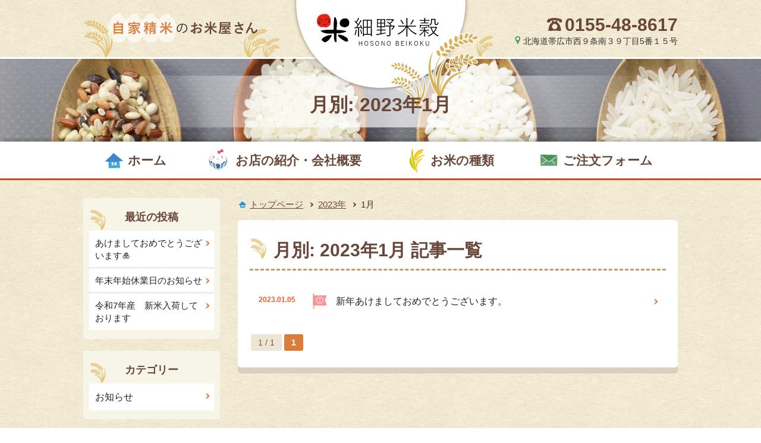

--- FILE ---
content_type: text/css
request_url: https://www.hosono-beikoku.com/wp/wp-content/themes/hosonobeikoku/style-hosono.css
body_size: 38093
content:
@charset "utf-8";
/* CSS Document */

body{
	background-image:url(images/common/bg.jpg);
	font-family: "Hiragino Maru Gothic W4 JIS2004", "游ゴシック", YuGothic, "ヒラギノ角ゴ ProN W3", "Hiragino Kaku Gothic ProN", "メイリオ", Meiryo, "Helvetica Neue", Helvetica, Arial, sans-serif;
}

/*ヘッダー*/
.header-waku{
	border-bottom:3px solid #FFFFFF;
	padding-top:20px;
}
.header-tell{
	width:34%;
	float:right;
	text-align:right;
	line-height:1.4em;
	padding:10px 0 15px 0;
	background:url(images/common/header-ine-s.png) no-repeat left bottom;
}
.header-tell img{
	margin-right:5px;
}
.header-tell span{
	font-size:30px;
	font-weight:bold;
	color:#6a4839;
	padding:0;
}
.header-tell p{
	font-size:14px;
	margin-bottom:0px;
}
.header-desc{
	float:left;
	width:35%;
	background:url(images/common/header-ine-bg.png) no-repeat left bottom;
	padding:0 0 15px 40px;
}


/*フッター*/

footer h2.h2-cnt{
	font-size:25px;
	font-weight:bold;
	color:rgba(0,0,0,1.00);
	background: url(images/common/ine-l.png) no-repeat right bottom;
	margin-bottom:0px;
	padding-bottom:15px;
	
}
footer h2.h2-cnt img{
	vertical-align:-5px;
	margin-right:5px;
}
footer h2.h2-cnt span.time{
	display:inline-block;
	background-color:rgba(255,255,255,0.54);
	padding:5px 10px;
	border-radius:3px;
	font-size:14px;
	font-weight:normal;
	margin-left:15px;
	vertical-align:5px;
}
span.red{
	color:rgba(245,0,4,1.00);
}
.footer-cnt{
	background: url(images/common/contact-bg.jpg) repeat center center;
	border-radius:3px;
	-webkit-border-radius: 3px;
	-moz-border-radius: 3px;
	padding:10px 10px 10px 30px;
}
.footer-cnt span{
	font-size:42px;
	font-weight:bold;
	color:#6a4839;
}
@media screen and (max-device-width: 1024px) {
	body{
  min-width:1092px;
}
 .footer-cnt span{
	font-size:38px !important;
}
.site-info{
	font-size:13px !important;
}
.footer-logo{
	margin-right:20px !important;
}
.copy{
	font-size:10px !important;
}
.main-navigation li{
}
.main-navigation li a{
	/*
	display:none;*/
}
.entry-content table.enkaku th{
	font-size:14px;
	padding-right:0px;
}
.side-order span{
	font-size:20px !important;
}
.entry-content ul.info-all li date{
	font-size:10px !important;
}
}
.footer-cnt img{
	margin-right:10px;
}
.footer-cnt:after {
  content: "";
  clear: both;
  display: block;
}
.footer-cnt p{
	text-align:center;
	display:inline-block;
	float:left;
	margin-bottom:0;
	margin-right:20px;
	margin-top:5px;
	font-size:15px;
}
.f-tel{
	float:left;
	text-align:center;
	padding-top:8px;
}
.footer-info-inner{
	background:url(images/common/footer-ine.png) repeat-x left bottom;
	
}
.footer-info{
	background:url(images/common/footer-bg.png) repeat-x right bottom;
}
.footer-logo{
	font-size:19px;
	color:#6a4839;
	font-weight:bold;
	display:inline-block;
	float:left;
	margin-right:30px;
	margin-bottom:10px;
	margin-top:10px;
}
.copy{
	float:right;
	margin-top:10px;
	font-size:13px;
	color:#6a4839;
}

.site-footer .wrap{
	padding:0;
}

/*トップ*/
.mainimage{
	background:url(images/common/contact-bg.jpg) repeat center center;
}
.mainimage img{
	margin:0 auto;
	display:block;
}
.slides li{
	transition:opacity 2s;
}

/*お知らせ*/
.info h2{
	padding:15px 0 10px 65px !important;
	margin:0;
	color:#000;
	font-size:24px;
	background: url(images/index/info-bg.png) no-repeat left bottom;
	display:block;
	width:50%;
	float:left;
}
.info a.more{
	display:inline-block;
	padding:5px 0 5px 25px;
	margin-top:20px;
	background:url(images/common/listicon-white.png) no-repeat left center;
	font-weight:bold;
	font-size:15px;
	float:right;
}
.info a.more:hover{
	color:#db7d3d;
	
}
.info{
	position:relative;
}
.info ul{
	clear:both;
	background-color:#FFFFFF;
	list-style:none;
	-webkit-border-radius: 5px;
	-moz-border-radius: 5px;
	border-radius: 5px;
	padding:25px;
	box-shadow:0px 10px 0px 0px #d7d0bc;
	/*height:275px;*/
}
.cara{
	position:absolute;
	width:135px;
	height:105px;
	right:10px;
	bottom:20px;
}
.info ul li{
	border-bottom:1px dotted #c7b299;
	padding:10px 130px 10px 10px;
}
.info ul li:first-child,
.info ul li:nth-child(2),
.info ul li:nth-child(3){
	padding:10px;
	}
.info ul li date{
	font-size:12px;
	color:#f15a24;
	font-weight:bold;
	margin-right:20px;
	padding-top:3px;
	float:left;
	display:inline-block;
}
.info ul li a{
	text-decoration:underline;
	overflow:hidden;
	display:block;
	zoom:1;
}
.info ul li a:hover{
	color:#db7d3d;
}
.info ul li span,
ul.info-all li span{
	display:inline-block;
	background-color:#c1272d;
	border-radius:2px;
	color:#FFFFFF;
	padding:0 3px;
	font-size:12px;
	margin-left:10px;
}


/*その他*/
a.btn-blue{
  padding: 10px 50px 10px 30px;
  font-size:20px;
	font-weight:bold;
  display:inline-block;
  text-align: center;
  color:#FFFFFF;
  background-color: #3b88cc;
  box-shadow:0px 5px 0px 0px #276296;
  position: relative;
  top: 0;
border-radius:5px;
-moz-transition: 100ms all linear;
  -o-transition: 100ms all linear;
  transition: 100ms all linear;
  background-image: url(images/common/listicon-blue.png) ;
  background-repeat:no-repeat;
  background-position:92% center;
  float:right;
}
a.btn-blue img{
	margin-right:10px;
}
a.btn-blue:hover{
  box-shadow:none;
  top: 5px;
  color:#FFFFFF;
}
img.L{
	float:left;
	margin-right:20px;
	margin-bottom:20px;
}
img.R{
	float:right;
	margin-left:20px;
	margin-bottom:20px;
}
.txtC{
	text-align:center;
}
.txtR{
	text-align:right;
}
.txtL{
	text-align:left;
}
.red{
	color:#ff0000;
}
.entry-content p.mb0{
	margin-bottom:0px;
}
.clear{
	clear:both !important;
	display:block !important;
}
.boxL{
	width:50%;
	float:left;
	padding-top:20px;
	padding-bottom:10px;
}
.boxR{
	width:50%;
	float:right;
	padding-top:20px;
	padding-bottom:10px;
}
.boxLs,
.boxRl{
	padding-top:20px;
	padding-bottom:15px;
}
.boxLs{
	width:45%;
	float:left;
}
.boxRl{
	width:55%;
	float:right;
}

.entry-content p.font80{
	font-size:13px;
}
span.font80{
	font-size:14px;
	padding-bottom:5px;
	display:inline-block;
}
.entry-content p.aisatsu{
	font-size:17px;
}
.entry-content p.aisatsu span{
	font-size:20px;
}
.entry-content table.gaiyo{
	width:430px;
	float:left;
	margin-right:20px;
}
.entry-content table.enkaku{
	width:470px;
	float:left;
	margin-right:20px;
	font-size:15px;
}
.entry-content table.enkaku th{
	background-color: inherit;
	color:#000000;
	padding:20px 5px 20px 10px;
}
@media all and (-ms-high-contrast: none){
.entry-content table.enkaku th,
.entry-content table.enkaku td{
	font-size:14px;
}
}
.entry-content table.enkaku tr:nth-child(even){
	background-color:#f7f7f7;
}
.entry-content p.ht{
	background-color:#c1272d;
	font-size:17px;
	color:#FFFFFF;
	display:inline-block;
	padding:10px 50px 10px 20px;
	font-weight:bold;
	-webkit-border-top-right-radius: 100px;
-webkit-border-bottom-right-radius: 100px;
-moz-border-radius-topright: 100px;
-moz-border-radius-bottomright: 100px;
border-top-right-radius: 100px;
border-bottom-right-radius: 100px;
margin-bottom:10px;
}

.kodawari{
	padding:30px 30px 10px 30px;
}
.entry-content .kodawari h3{
	background-image: url(images/common/list-icon-brown.png);
	background-position:left 5px;
	background-repeat:no-repeat;
	border:none;
	font-weight:normal;
	background-color:inherit;
	font-size:24px;
	color:#6a4839;
	padding:0 0 0 25px;
	display:inline-block;
	margin-top:0;
}
.entry-content .kodawari p{
	padding:0;
}
.entry-content p.read{
	background-color:#ede6d5;
	border-radius:3px;
	padding:15px;
	display:inline-block;
	max-width:100%;
}
.entry-content p.yes{
	width:500px;
}
.privacy{
	width:100%;
    height: 350px;
    overflow: scroll;
    border: 1px solid #CCCCCC;
    padding: 15px;
	margin:0 auto 30px auto;
}
.entry-content .privacy h2{
	font-size:25px;
	color:#6a4839;
	background:none;
	border-bottom:none;
	padding:15px 0 0 15px;
}
.entry-content .privacy h3{
	font-size:21px;
	color:#db7d3d;
	background:none;
	border-left:none;
	padding:15px 0 0 0px;
}

/*お米の種類*/
.rice-box{
	float:left;
	width:330px;
	margin:0 10px;
}
.rice-box .img, .rice-box .img > img {
    padding: 0;
    border: 0;
}

.rice-box .img {
    position: relative;
    display: block;
    font-size: 0;
    line-height: 0;
	width:180px;
	/*width:100%;*/
	margin:0 auto 30px auto;
}

.rice-box .img:after {
    position: absolute;
    left: 0; top: 0; right: 0; bottom: 0;
    -moz-box-shadow: inset 0px 0px 15px 10px #fff;
    box-shadow: inset 0px 0px 10px 10px #fff;
    content: " ";
}
@media all and (-ms-high-contrast: none){ /* IE10以上 */
  .rice-box .img:after{
    left: -1px; top: -1px; right: -1px; bottom: -1px;
    -webkit-box-shadow: inset 0px 0px 18px 14x #fff !important;
    box-shadow: inset 0px 0px 18px 14px #fff !important;
  }
}

.rice-box .img img{
	max-width:100%;
}
.entry-content .rice-box h4{
	background:url(images/common/h4-icon-rice.png) no-repeat 10px center;
	font-size:21px;
	color:#6a4839;
	padding-left:50px;
	padding-top:10px;
	padding-bottom:10px;
	border-bottom:2px dashed #b3b3b3;
	margin-bottom:20px;
}
.rice-box .rice-txt{
	background-color:#f7f4e8;
	padding:30px 10px 15px 10px;
	border-radius:5px;
	margin-bottom:15px;
	position:relative;
}
.rice-box .rice-txt:after{
	content: url(images/lineup/point.png);
	position:absolute;
    top: -18px;
	left:18px;
}
.rice-box .rice-txt p{
	margin-bottom:0;
}



.site-content .rice-box table{
	border-collapse: separate;
	border:3px solid #ede6d5;
	border-radius:5px;
	padding:0px 15px;
}
.site-content .rice-box table tr:last-child th,
.site-content .rice-box table tr:last-child td{
	border-bottom:none;
}
.site-content .rice-box table th,
.site-content .rice-box table td{
	padding:5px 10px;
	border-bottom:2px dashed #b3b3b3;
}
.site-content .rice-box table th{
	color:#db7d3d;
	background-color:inherit;
	font-size:15px;
	padding-bottom:0px;
	vertical-align:top;
}
.entry-content ul.order-type{
	margin-bottom:30px;
	margin-left:0;
}
.entry-content ul.order-type:after {
  content: "";
  clear: both;
  display: block;
}
.entry-content ul.order-type li{
	padding:0;
	margin:0;
}
.entry-content .order-type li a{
	float: left;
	padding: 10px 8px 10px 8px;
	background: url(images/common/list-icon-down.png) no-repeat 96% center;
	border-top: 1px solid #4c9e5d;
	border-left: 1px solid #4c9e5d;
	border-bottom: 1px solid #4c9e5d;
	width: 50%;
	display: block;
	text-align:center;
	color:#4c9e5d;
	font-weight:bold;
}
.entry-content .order-type li:last-child a{
	border-right: 1px solid #4c9e5d;
}
.entry-content .order-type li a:hover{
	background: #4c9e5d url(images/common/list-icon-down-w.png) no-repeat 96% center;
	color: #fff;
}
.arrow {
display:inline-block;
  height:35px;
  width:96%;
  float:right;
  background-color:#fcb5b5;
  position:relative;
  padding-top:5px;
  text-align:center;
  font-size:19px;
  color:#c1272d;
  font-weight:bold;
  padding-left:20px;
  margin-bottom:20px;
}
.arrow:before {
  position:absolute;
  content:"";
  width:0;
  height:0;
  border:25px solid transparent;
  border-right:25px solid #fcb5b5;
  right:100%;
  top:-7px;
}
.arrow2 {
display:inline-block;
  height:35px;
  width:96%;
  background-color:#fcec72;
  position:relative;
  padding-top:5px;
  text-align:center;
  font-size:19px;
  color:#6a4839;
  font-weight:bold;
  padding-left:25px;
  margin-top:20px;
  margin-bottom:30px;
}
.arrow2:before {
  position:absolute;
  content:"";
  width:0;
  height:0;
  border:25px solid transparent;
  border-left:25px solid #fcec72;
  left:100%;
  top:-7px;
}

/*分搗き米*/
.entry-content .buduki{
	background-color:#f7f4e8;
	width:140px;
	float:left;
	padding:10px;
}
.entry-content .buduki:nth-of-type(even){
	background-color:#ede6d5;
}
.entry-content .buduki h4{
	text-align:center;
}
.entry-content .buduki p{
	padding:0;
	font-size:13px;
	letter-spacing:-1px !important;
	margin-bottom:10px;
}

.entry-content ul.col3{
	clear:both;
}
.entry-content ul.col3:after {
  content: "";
  clear: both;
  display: block;
}
.entry-content ul.col3 li{
	padding:0;
	background-image:none;
	display:block;
	width:32%;
	float:left;
	margin-right:10px;
}
.entry-content ul.col3 li:last-child{
	margin-right:0;
}

/*フォーム*/
p.page-tel{
	text-align:center;
}
p.page-tel img{
	margin-right:5px;
}
.entry-content p.page-tel{
	font-size:43px;
	font-weight:bold;
	color:#6a4839;
	margin-bottom:0;
}
label.check{
	padding: 10px;
	border: 1px solid #b3b3b3;
	border-radius:3px;
	display: block;
	text-align:center;
	font-weight:normal;
	margin-bottom:20px;
}
label.check:hover,
label.check input[type="checkbox"]:checked{
	background-color:#fcec72;
}
.entry-content table.form{
	margin-bottom:0;
}
.entry-content table.form tr:nth-child(even){
	background-color:#f2f2f2;
}
.entry-content table.form td{
	padding:5px 5px 5px 15px;
	text-align:center;
}
.entry-content table.form th{
	color:#000000;
	padding:5px 10px;
	width:30%;
}
.entry-content table.form td.price{
	font-weight:bold;
	color:#ed1c24;
}
.entry-content table.form tr:last-child{
	border-bottom:none;
}
.entry-content table.cate01 thead tr{
	border:none;
}
.entry-content table.form thead th{
	color:#FFFFFF;
	text-align:center;
	padding:10px 0;
}
.entry-content table.cate01 thead th{
	background-color:#c1272d;
}
.entry-content table.cate02 thead th{
	background-color:#469156;
}
.entry-content table.cate03 thead th{
	background-color:#786db4;
}
.entry-content table.cate04 thead th{
	background-color:#f15a24;
}
.entry-content table.form thead th span{
	font-size:12px;
	display:inline-block;
	margin-right:5px;
}
span.req{
	color:#ff0000;
}
.entry-content table.form-cont{
	border-top:1px dashed #b3b3b3;
}
.entry-content table.form-cont th{
	background-color:inherit;
	text-align:center;
	vertical-align:middle;
	padding:15px 10px;
	white-space: nowrap;
}
.entry-content table.form-cont th h4{
	font-size:18px;
	padding:0;
	margin:0;
}
.entry-content table.form-cont td{
	padding:15px 5px;
	font-size:15px;
}
.entry-content table.form-cont td ul{
	margin:0;
}
.form-boxL{
	float:left;
	width:49%;
	margin-bottom:30px;
}
.form-boxR{
	float:right;
	width:48%;
	margin-bottom:30px;
}
.form-boxL:after,
.form-boxR:after {
  content: "";
  clear: both;
  display: block;
}
.entry-content table.form-in{
	border-top:1px dashed #b3b3b3;
}
.entry-content table.form-in th{
	width:160px;	
}
.wpcf7-form-control-wrap{
	text-align:center;
}
.wpcf7-form-control-wrap .rob div{
	margin:0 auto 15px auto;
}


/*サイド*/
body.home .widget{
	padding-bottom:0;
}
body.home ul.side-bana{
	margin:0;
	padding-top:58px;
}
.widget ul.side-bana{
	margin:0;
	padding-top:0px;
}
.widget ul.side-bana li{
	list-style:none;
	display:block;
	padding:0;
	margin-bottom:20px;
	background-color:inherit;
}
.widget ul.side-bana li a{
	width:auto;
	padding:15px;
	display:block;
  text-align: center;
  background-color: #db7d3d;
  box-shadow:0px 5px 0px 0px #b55f24;
  position: relative;
  top: 0;
border-radius:5px;
-moz-transition: 100ms all linear;
  -o-transition: 100ms all linear;
  transition: 100ms all linear;
  background-image:none;
}
.widget ul.side-bana li a:hover{
  box-shadow:none;
  top: 5px;
  color:#FFFFFF;
}
.widget ul.side-bana li:nth-child(2) a{
  background-color: #4c9e5d;
  box-shadow:0px 5px 0px 0px #2f753e;
}
.widget ul.side-bana li:nth-child(2) a:hover{
  box-shadow:none;
  top: 5px;
  color:#FFFFFF;
}
.side-order{
	background-color:#FFFFFF;
	border-radius:5px;
}
.side-order-inner{
	padding:10px 10px 15px 10px;
}
.side-order a.btn-blue{
	float:none;
	font-size:16px;
	width:100%;
	margin-bottom:0px;
}
.side-order h2{
	background-color:#f99396;
	color:#FFFFFF;
	text-align:center;
	font-size:21px;
	padding:10px 0 !important;
	margin-bottom:0;
	-webkit-border-top-left-radius: 5px;
-webkit-border-top-right-radius: 5px;
-moz-border-radius-topleft: 5px;
-moz-border-radius-topright: 5px;
border-top-left-radius: 5px;
border-top-right-radius: 5px;
}
.side-order p{
	text-align:center;
	margin-bottom:10px;
	line-height:1.4em;
}
.side-order span{
	color:#6a4839;
	font-size:25px;
	font-weight:bold;
	margin-left:5px;
	display:inline-block;
}
@media all and (-ms-high-contrast: none){
	.side-order span{ font-size:23px;}
}
.side-order table{
	border-collapse: separate;
	border:2px dotted #b3b3b3;
	border-radius:5px;
	margin-bottom:10px;
}
.side-order table th{
	color:#db7d3d;
	font-size:13px;
	text-align:right;
	padding-bottom:0px;
	vertical-align:top;
}
.side-order table td{
	font-size:13px;
	padding-bottom:0px; 
}
.side-order table tr:last-child td,
.side-order table tr:last-child th{
	padding-bottom:5px;
	padding-top:0;
}

/*お知らせ*/
.entry-content ul.info-all{
	margin:0;
}
.entry-content ul.info-all li{
	/*border:1px dashed #A7A7A7;*/
	border-radius:5px;
	margin-bottom:0px;
	background-image:none;
	padding:0;
	clear:both;
	background-image:url(images/common/side-menu-icon.png);
	background-position:98% center;
	background-repeat:no-repeat;
}
.entry-content ul.info-all li:after {
  content: "";
  clear: both;
  display: block;
}
.entry-content ul.info-all li:nth-child(even){
	background-color:#f7f7f7;
}
.entry-content ul.info-all li a{
	display: block;
	float:left;
	width:590px;
	padding:15px 15px 15px 50px;
	background-image:url(images/index/flag.png);
	background-position:10px 13px;
	background-repeat:no-repeat;
	background-size:25px;
}
.entry-content ul.info-all li date {
    font-size: 12px;
    color: #f15a24;
    font-weight: bold;
	float:left;
	display:inline-block;
	width:95px;
	padding:15px;
}
.entry-content ul.info-all li a:hover{
	color:#F35A24;
}


/*wp-pagenavi 01*/
.wp-pagenavi {
margin-top:30px;
margin-bottom:10px;
clear: both;
/*text-align:center;*/
}
.wp-pagenavi a, .wp-pagenavi span {
color: #795A3C;
background-color: #ede6d5;
/*border: 1px solid #d6b25a;*/
padding: 6px 12px;
margin: 0 2px;
white-space: nowrap;
-moz-border-radius: 3px;
-webkit-border-radius: 3px;
border-radius: 3px;
-webkit-transition: 0.2s ease-in-out;
-moz-transition: 0.2s ease-in-out;
-o-transition: 0.2s ease-in-out;
transition: 0.2s ease-in-out;
text-align: center;
text-decoration: none;
font-size:14px
}
.wp-pagenavi a:hover{
color: #FFF;
background-color: #d6b25a;
/*border-color: #999;*/
}
.wp-pagenavi span.current{
color: #FFF;
background-color: #db7d3d;
/*border-color: #db7d3d;*/
font-weight: bold;
}

/*ぱんくず*/
ul.bread_crumb {
    display: block;
    font-size: 15px;
    margin-bottom: 0;
    margin-top: 0;
    padding-left: 0;
	margin-top:0px;
    margin-bottom: 15px;
}
ul.bread_crumb:after{
  content: "."; 
  display: block; 
  height: 0; 
  font-size:0;	
  clear: both; 
  visibility:hidden;
}
ul.bread_crumb li {
    background-image: url("images/common/bread-icon.png");
    background-position: left 5px;
    background-repeat: no-repeat;
    display: block;
    float: left;
    margin-right: 10px;
   padding-left: 15px;
}
ul.bread_crumb li.top {
    background-image: url("images/common/bread-home-icon.png");
    background-position: left center;
    background-repeat: no-repeat;
   padding-left: 20px;
}
ul.bread_crumb li a{
	color:#6a4839;
	text-decoration:underline;
}
ul.bread_crumb li a:hover{
	color:#db7d3d;
}
/**/
	.sm{
		display:none;
	}
	.pc{
		display:block;
	}



/*スマホ*/
@media screen and (max-width: 750px) {
	body{
  min-width:initial;
}
body.home .main-navigation{
	padding-top:0px !important;
}
	.main-navigation{
		float:none;
		width:100%;
		padding:20px 20px 0 20px !important;
	}
	
	body.home #primary,
	body.home #secondary,
	#primary,
	#secondary{
		float:none !important;
		width:100% !important;
	}
	.page:not(.home) #content{
		padding-bottom:0 !important;
	}

	
	/*ナビ*/
	.navigation-top .wrap{
		width:100%;
	}
	.navigation-top{
		border-bottom:none !important;
		background-color:inherit !important;
		box-shadow:none !important;
	}
.js .main-navigation ul,
.main-navigation .menu-item-has-children > a > .icon,
.main-navigation .page_item_has_children > a > .icon,
.main-navigation ul a > .icon {
	display: none !important;
	transition: .5s;
}
	.js .menu-toggle,
	.js .dropdown-toggle {
		display: block !important;
	}
	.js .main-navigation.toggled-on > div > ul {
	display: block !important;
	border-radius:5px;
}
.main-navigation ul ul.toggled-on {
	display: block;
}
.main-navigation li:nth-child(2) a{
	background-position: 9px center !important;
	background-size:40px !important;
}
.main-navigation li:nth-child(3) a{
	background-position: 16px center !important;
	background-size:25px !important;
}
.main-navigation li:nth-child(4) a{
	background-position: 10px center !important;
}
/*トグル*/
/* Menu toggle */

.menu-toggle {
	background-color: transparent;
	border: 0;
	-webkit-box-shadow: none;
	box-shadow: none;
	color: #222;
	display: none;
	font-size: 15px;
	line-height: 1.5;
	margin: 0 auto 10px auto;
	padding: 1em;
	text-shadow: none;
}


/* Display the menu toggle when JavaScript is available. */

.js .menu-toggle {
	display: block;
	background-color:#db7d3d;
	color:#FFFFFF;
	width:100%;
	/*padding:10px;*/
	border-radius:5px;
}

.main-navigation.toggled-on ul.nav-menu {
	display: block;
}

.menu-toggle:hover,
.menu-toggle:focus {
	/*background-color: transparent;*/
	-webkit-box-shadow: none;
	box-shadow: none;
	/*background-color:#FFFFFF;*/
	/*border:2px solid #ededed;*/
	color:#fff;
}

.menu-toggle:focus {
	/*outline: thin solid;*/
}

.menu-toggle .icon {
	margin-right: 0.5em;
	top: -2px;
}

.toggled-on .menu-toggle .icon-bars,
.menu-toggle .icon-close {
	display: none;
}

.toggled-on .menu-toggle .icon-close {
	display: inline-block;
}

/* Dropdown Toggle */

.dropdown-toggle {
	background-color: transparent;
	border: 0;
	-webkit-box-shadow: none;
	box-shadow: none;
	color: #222;
	display: block;
	font-size: 16px;
	right: -0.5em;
	line-height: 1.5;
	margin: 0 auto;
	padding: 0.5em;
	position: absolute;
	text-shadow: none;
	top: 0;
}

.dropdown-toggle:hover,
.dropdown-toggle:focus {
	background: transparent;
}

.dropdown-toggle:focus {
	outline: thin dotted;
}

.dropdown-toggle.toggled-on .icon {
	-ms-transform: rotate(-180deg); /* IE 9 */
	-webkit-transform: rotate(-180deg); /* Chrome, Safari, Opera */
	transform: rotate(-180deg);
}
	
	.menu-global-container{
		width:100% !important;
	}/**/
	.main-navigation ul{
		padding:0;
		background-color:#FFFFFF;
	}
	.main-navigation ul li {
		font-size:18px;
		border-bottom:1px dashed #C9C9C9;
	margin-left:0px;
	display:block;
		}
	.main-navigation ul li a{
		padding:10px 10px 10px 60px;
		background-position: 10px center;
    background-repeat: no-repeat;
	}
	.main-navigation li:not(:first-child){
		margin-left:0px !important;
	}
	.main-navigation li a:hover,
	.main-navigation li.current-menu-item a{
		/*background-color:#F4D4D4;
		background-size:auto;*/
	}
	.menu-global-container{
		width:100%;
	}
	.info h2,
	.info ul li span,
	.site-info ul{
		float:none;
	}
	
	.wrap{
		padding:0 20px;
	}
	/*header*/
	body:not(.title-tagline-hidden) .site-branding-text:after {
  content: "";
  clear: both;
  display: block;
}
	.header-waku{
		padding-top:0 !important;
		border-bottom:none !important;
	}
	body.home .site-title{
		position:relative !important;
		text-align:center !important;
		float:none;
		width:80% !important;
		height:auto !important;
		margin:0px auto 0 auto !important;
		left:inherit !important;
		top:inherit !important;
		position:relative !important;
	}
	.site-title{
		text-align:center !important;
		float:none;
		width:70% !important;
		height:auto !important;
		margin:0 auto 0 auto !important;
		left:inherit !important;
		top:0 !important;
		position: relative !important;
	}
	body.home .header-desc{
		float:none;
		width:100%;
		padding:10px 0 0px 5px;
		text-align:center;
		background-position:center bottom !important;
	}
	body.page .header-desc,
	body.single .header-desc,
	body.archive .header-desc{
		display:none;
	}
	.header-tell{
		/*width:100%;
		float:none;
		margin:0 auto;
		text-align:center;
		padding:10px 0;
		border-radius:5px;*/
		
		display:none;
	}
	.header-tell span{
		text-align:center;
	}
	.header-tell a{
		background:none;
		border:none;
		margin:0px;
		width:100%;
		font-size:20px;
		padding-left:0px;
		padding-right:0px;
	}
	.header-tell a:hover{
		background:none;
		color:#000;
	}
	.header-tell a.head-tel{
	font-size:15px;
	border:2px solid #ff0000;
	padding:5px 30px 5px 50px;
	border-radius:100px;
	background-image:url(images/common/mail.png);
	background-repeat:no-repeat;
	background-position:30px center;
	
}
.header-tell a.head-tel:hover{
	background-color:#ff0000;
	color:#FFFFFF;
	background-image:url(images/common/mail-white.png);
	
}
	.header-tell a.head-tel{
		width:60%;
		display:block;
		text-align:center;
		background-position:15px;
		padding:5px;
		margin:5px auto 0 auto;
		background-color:#fff;
	}
	body:not(.twentyseventeen-front-page) .entry-header{
		background-size:cover !important;
		padding:30px 0 25px 0 !important;
		margin-top:-70px;
	}
	
	body.page-id-7 .entry-header{
		background-image:url(images/sm/form.jpg) !important;
	}
	body.page-id-9 .entry-header{
		background-image:url(images/sm/rice.jpg) !important;
	}
	body.page-id-2 .entry-header{
		background-image:url(images/sm/about.jpg) !important;
	}
	body.archive .entry-header, body.single .entry-header{
		background-image:url(images/sm/info.jpg) !important;
	}
	.page .panel-content .entry-title, .page-title, div.entry-title, body.page:not(.twentyseventeen-front-page) .entry-title{
		font-size:25px !important;
		padding:5px !important;
	}
	.page .panel-content .entry-title, .page-title, div.entry-title, body.archive h1.entry-title, body.single div.entry-title, body.page:not(.twentyseventeen-front-page) .entry-title, body.error404 h1.entry-title{
		font-size:25px !important;
		padding:5px !important;
	}
	
	/*footer*/
	.site-footer{
	}
	.site-footer .wrap{
		padding:20px;
	}
	.footer-info-inner{
		background-color:#fff;
	}
	footer h2.h2-cnt span.time{
		margin-left:0px;
		margin-top:5px;
	}
	.footer-cnt{
		padding:10px 10px 15px 10px;
	}
	.footer-cnt p,
	.f-tel{
		float:none;
		margin:0;
	}
	.footer-cnt p{
		display:block;
		margin-top:10px;
	}
	.f-tel{
		padding:15px 0;
	}
	.f-tel span.tel-link a{
		color:#6a4839;
	}
	.footer-cnt span{
		font-size:30px !important;
	}
	.f-tel span a{
		font-size:30px;
	}
	a.btn-blue{
		float:none;
		width:100%;
	}
	.footer-logo{
		float:none;
		margin:0px;
		text-align:center;
		margin-bottom:20px;
	}
	.footer-info .wrap{
		padding:30px 20px 50px 20px !important;
	}
	.footer-info .site-info{
		width:100% !important;
	}
	.site-info p span{
	}
.site-info p{
	font-size:15px;
	line-height:1.6em;
	margin-bottom:15px !important;
}
.copy{
	text-align:left;
	margin-left:5px;
	margin-top:0px !important;
	float:left;
	width:60%;
}
	
	.footer-cnt span.tell,
	.footer-cnt span.fax{
		display:block;
		border:1px solid #bbb;
		border-radius:10px;
		margin-bottom:10px;
		background-color:#fff;
		padding-left:10px;
		text-align:center;
	}
	.footer-cnt span.tell{
		background-position:15px center;
		margin-top:10px;
	}
	.footer-cnt span.fax{
		background-position:10px center;
	}
	
	.footer-cnt span.fax{
		margin-left:0px;
		margin-bottom:25px;
	}
	br.none{
		display:block;
	}
	.sns{
		float:left;
		margin-bottom:10px;
	}
	.footer-info p br{
		display:block !important;
	}
	
	/*side*/
	ul.side-bana{
		padding-top:0;
	}
	.widget ul li:last-child{
		margin-bottom:0;
	}
	.side-order span {
    font-size: 26px !important;
}
.side-order span a{
	color:#6a4839 !important;
}
.side-order table th{
	width:30%;
}
.side-order table td br{
	display:none;
}
	
	/*top*/
	.mainimage{
		/*padding:0 20px;
		margin-top:-70px !important;*/
		display:none;
	}
	.mainimage .wrap{
		padding:0;
	}
	.info{
		position:relative;
	}
	.info h2{
		background-size:contain;
		width:100%;
	}
	.info a.more{
		position:absolute;
		top:0;
		right:0;
	}
	.info ul{
		padding:15px;
		height:auto;
	}
	.info ul li date{
		display:block;
		float:none;
	}
	.info ul li a{
		text-decoration:none;
	}
	body.home ul.side-bana{
		padding-top:0;
	}
	body.home .widget{
		margin-bottom:20px;
	}
	.cara{
		width:35%;
		height:auto;
	}
	.info ul li:nth-child(4){
		padding: 10px;
	}
	

	/*other*/
	.site-content-contain{
		padding-top:15px !important;
	}
	.blog .site-main > article, .archive .site-main > article, .search .site-main > article{
		padding-bottom:10px !important;
	}
	.entry-content{
		margin-bottom:20px;
		padding:10px !important;
	}
	.entry-content h2{
		font-size:22px !important;
	}
	.entry-content h3{
		font-size:20px !important;
		padding-left:10px !important;
	}
	.entry-content h4{
		font-size:18px !important;
		padding-left:0px !important;
	}
	.entry-content table.gaiyo{
		width:100%;
	}
	.entry-content p{
		padding-left:0 !important;
	}
	img.L,
	img.R,
	img.alignleft,
	img.alignright{
		float:none !important;
		margin:0 auto 20px auto !important;
		display:block !important;
	}
	.boxL,
	.boxR,
	.boxLs,
	.boxRl,
	.rice-box{
		float:none;
		width:100%;
		padding:0px;
	}
	.rice-box{
		margin-left:0;
	}
	.entry-content .rice-box h4{
		padding-left:50px !important;
	}
	.entry-content ul.col3{
		margin-left:0;
	}
	.entry-content ul.col3 li{
		float:none;
		width:100%;
	}
	p.last{
	}
	.entry-content h2 br{
		display:none;
	}
	.entry-content p{
		/*text-align:left;*/
	}
	.entry-content ul.ul-point{
		width:100%;
		float:none;
	}
	p img.L,
	p img.R{
		display:block;
		margin:0 auto 10px auto;
	}
	a.more-con,
	.privacy,
table.mailfoam,
table.enkaku{
		width:100%;
	}
	ul.maker li:last-child{
		margin-bottom:0px;
	}
	.img-box2 div.box h3{
		margin-bottom:25px;
	}    
	
	.entry-content .tell-box{
		width:100%;
	}
	.entry-content p.tell,
	table.company td span.tell{
		font-size:30px;
	}
	.entry-content .tanipon{
		margin:0px;
		padding:0px;
		background-position:center top;
		background-image:url(images/index/tanipon-bg.png);
		background-repeat:no-repeat;
		display:block;
	}
	table.company td h4{
		margin-bottom:0px;
		font-size:17px;
	}
	table.company td p{
		margin-bottom:0px
	}
	.entry-content ul.type-list li{
		font-size:15px;
		text-align:left;
		padding-left:0px;
	}
	table.company img{
		display:block;
		margin:20px auto 20px auto;
	}
	.page-header,
	.entry-header{
		height: auto !important;
		padding-top:30px;
		padding-bottom:30px !important;
	}
	.entry-title a{
		font-size:24px !important;
		padding-left:25px;
	}
	.post-navigation{
		margin:30px 0;
	}
	.post-navigation .nav-links{
		padding:0px;
	}
	.screen-reader-text{
		display:none;
	}
	.post-navigation .nav-previous,
	.post-navigation .nav-next{
		width:49%;
	}
	.entry-content ul.info-all li{
		border:1px solid #EBEBEB;
		margin-bottom:10px;
	}
	.entry-content ul.info-all li a{
		width:100%;
		float:none;
		padding:0 20px 10px 40px;
		background-position: 10px top;
	}
	.entry-content ul.info-all li date{
		float:none;
		padding:10px 0 0 10px;
		font-size:12px !important;
	}
	
	body.single .entry-header h1.entry-title{
		font-size:22px !important;
		margin:0 10px 10px 10px !important;
		padding-left:35px !important;
		
	}
	body.single article.type-post .entry-header{
		margin-top:0px;
		padding-bottom:0px !important;
		background-image:none !important;
		padding-top:10px !important;
	} 
	
	/*お店の紹介*/
	.entry-content table.enkaku{
		width:100%;
		margin-right:0;
	}
	table.enkaku th{
		text-align:left;
		border-right:none;
		white-space: nowrap;
	}
	table.enkaku td img{
		float:none;
		margin:0 auto 10px auto;
		display:block;
	}
	.entry-content table.enkaku th,
	.entry-content table.enkaku td{
		padding:10px;
	}
	.entry-content .buduki{
		width:73%;
		padding:20px;
		margin-left:10px;
		margin-right:10px;
		/*float:none;*/
	}
	.entry-content .buduki p img{
		width:80%;
		display:block;
		margin:0 auto;
	}
	.entry-content .buduki p{
		font-size:15px;
	}
	.entry-content table th{
		white-space:nowrap;
	}
	.entry-content table th,
	.entry-content table td{
		/*display: block;*/
		padding:10px !important;
	}
	.entry-content p.ht{
		padding: 5px 30px 5px 20px !important;
		margin-left:-10px;
		font-size:16px !important;
	}
	.entry-content .kodawari h3{
		padding-left:25px !important;
	}
	.entry-content .kodawari h3 br{
		display:none;
	}
	.kodawari{
		padding:5px 15px;
	}
	.entry-content p.yes{
		width:100%;
	}
	.entry-content p.read{
		padding:15px !important;
	}
	
	
	/*矢印*/
	.arrow {
		-ms-writing-mode: tb-rl;
  writing-mode: vertical-rl;
display:inline-block;
  height:1840px;
  width:10%;
  float:left;
  background-color:#fcb5b5;
  position:relative;
  padding-top:5px;
  text-align:center;
  font-size:19px;
  color:#c1272d;
  font-weight:bold;
  padding-left:0px !important;
  padding-right:3px;
  margin-bottom:0px;
  margin-top:25px;
}
.arrow:before {
    position: absolute;
    content: "";
    width: 0;
    height: 0;
    border: 25px solid transparent;
    border-bottom: 25px solid #fcb5b5;
    right: -30%;
    top: -50px;
}
.arrow2 {
-ms-writing-mode: tb-rl;
  writing-mode: vertical-rl;
display:inline-block;
  height:1840px;
  width:10%;
  background-color:#fcec72;
  position:relative;
  padding-top:5px;
  text-align:center;
  font-size:19px;
  color:#6a4839;
  font-weight:bold;
  padding-right:3px !important;
  margin-top:0px;
  margin-bottom:50px;
}
.arrow2:before {
    position: absolute;
    content: "";
    width: 0;
    height: 0;
    border: 25px solid transparent;
    border-top: 25px solid #fcec72;
    left: -30%;
    top: 100%;
}

	
	/*フォーム*/
	.entry-content .order-type li a{
		text-align:left;
		padding: 10px 8px 10px 15px;
	}
	.entry-content table.form-cont th,
	.entry-content table.form-cont td,
	/*.entry-content table.form th,*/
	.form-in th,
	.form-in td{
		display:block;
	}
	.entry-content table.form td.price{
		width:40%;
		padding-left:0px !important;
	}
	.entry-content table.form td{
		display:inline-block;
		width:30%;
		padding:8px 8px 8px 0px !important;
	}
	.entry-content table.form th{
		padding:8px 5px !important;
		width:25%;
	}
	.entry-content table.form-cont th{
		padding-bottom:0px;
	}
	
	.entry-content table.form-cont td{
		padding:10px 0 15px 0;
	}
	.entry-content table.form-in th{
		width:100%;
	}
	.entry-content table.form-in td{
		padding:10px 0 !important;
	}
	.entry-content table.form-in td br{
		display:none;
	}
	.form-boxL,
	.form-boxR{
		float:none;
		width:100%;
	}
	.entry-content p.page-tel{
		font-size:30px;
	}
	.entry-content p.page-tel a{
		color:#6a4839;
	}
	.privacy{
		padding:10px;
	}
	.entry-content .privacy h3{
		padding:0 0 10px 0 !important;
	}
	.entry-content .privacy h2{
		padding-left:0px !important;
	}
	.entry-content table.form-cont td span{
		display:none;
	}
	
	/**/
	.sm{
		display:block;
	}
	.pc{
		display:none;
	}
	
	
	
}
/*スマホ横*/
@media only screen and (max-device-width:480px) and (orientation:landscape) {
/* style */
.widget ul.side-bana li a{
	width:49%;
	float:left;
}
.widget ul.side-bana li:nth-child(2) a{
	float:right;
	padding:15px 15px 12px 15px;
}
.cara{
	width:135px;
	}
.footer-cnt p{
	text-align:center;
	display:inline-block;
	float:left;
	margin-bottom:0;
	margin-right:20px;
	margin-top:5px;
	font-size:15px;
}
.f-tel {
    float: left;
    text-align: center;
    padding-top: 8px;
}
.site-info {
    font-size: 14px;
    font-size: 0.875rem;
    float: left;
    width: 100%;
}
.footer-logo {
    font-size: 19px;
    color: #6a4839;
    font-weight: bold;
    display: inline-block;
    float: left;
    margin-right: 30px;
    margin-bottom: 10px;
    margin-top: 10px;
}
.sns {
    float: left;
}
.footer-info p br {
    display: none !important;
}
.copy {
    padding-top: 10px;
    font-size: 13px !important;
}
.rice-box {
    float: left;
    width: 47%;
    margin: 0 9px;
}
.side-order table th,
.side-order table td {
}
.site-content .rice-box table th, .site-content .rice-box table td {
	font-size:14px;
}
body:not(.twentyseventeen-front-page) .entry-header{
		background-size:cover !important;
		padding:60px 0 60px 0 !important;
		margin-top:-90px;
		background-position:center center !important;
	}
body.page-id-2 p img.L{
	float:left;
	display:inline-block;
margin-right: 20px;
margin-bottom: 20px;
}
body.page-id-2 p img.R{
	display:inline-block;
	float: right;
margin-left: 20px;
margin-bottom: 20px;
}
.boxLs {
    width: 50%;
    float: left;
	padding-top: 20px;
padding-bottom: 15px;
}
.boxRl {
    width: 49%;
    float: right;
	padding-top: 20px;
padding-bottom: 15px;
}
.entry-content ul.col3{
	clear:both;
}
.entry-content ul.col3:after {
  content: "";
  clear: both;
  display: block;
}
.entry-content ul.col3 li{
	padding:0;
	background-image:none;
	display:block;
	width:32%;
	float:left;
	margin-right:10px;
}
.entry-content ul.col3 li:last-child{
	margin-right:0;
}
.entry-content p.yes {
    width: 420px;
}
.arrow {
display:inline-block;
  height:35px;
  width:96%;
  float:right;
  background-color:#fcb5b5;
  position:relative;
  padding-top:5px;
  text-align:center;
  font-size:19px;
  color:#c1272d;
  font-weight:bold;
  padding-left:20px;
  margin-bottom:20px;
  writing-mode:horizontal-tb;
}
.arrow:before {
  position:absolute;
  content:"";
  width:0;
  height:0;
  border:25px solid transparent;
  border-right:25px solid #fcb5b5;
  right:100%;
  top:-7px;
}
.arrow2 {
display:inline-block;
  height:35px;
  width:96%;
  background-color:#fcec72;
  position:relative;
  padding-top:5px;
  text-align:center;
  font-size:19px;
  color:#6a4839;
  font-weight:bold;
  padding-left:25px;
  margin-top:20px;
  margin-bottom:30px;
  writing-mode:horizontal-tb;
}
.arrow2:before {
  position:absolute;
  content:"";
  width:0;
  height:0;
  border:25px solid transparent;
  border-left:25px solid #fcec72;
  left:100%;
  top:-7px;
}

/*分搗き米*/
.entry-content .buduki{
	background-color:#f7f4e8;
	width:20%;
	float:left;
	padding:10px;
	margin-left: 0px;
    margin-right: 0px;
}
.entry-content .buduki:nth-of-type(even){
	background-color:#ede6d5;
}
.entry-content .buduki h4{
	text-align:center;
}
.entry-content .buduki p{
	padding:0;
	font-size:13px;
	letter-spacing:-1px !important;
	margin-bottom:10px;
}
.entry-content table.enkaku {
    width: 63%;
    float: left;
    margin-right: 10px;
    font-size: 15px;
}
.side-order p{
	width:50%;
	display:inline-block !important;
    /*text-align: right;
	
	
    margin-bottom: 10px;
	margin-right:15px;
    line-height: 1.4em;*/
}
.side-order table{
	float:right;
	width:50%;
	margin-top:-35px;
}

}

--- FILE ---
content_type: application/javascript
request_url: https://www.hosono-beikoku.com/wp/wp-content/themes/hosonobeikoku/assets/js/pagetop.js
body_size: 1998
content:
// JavaScript Document


$(document).ready(function(){
 
    $(".gotop").hide();
	// ↑ページトップボタンを非表示にする
 
    $(window).on("scroll", function() {
 
        if ($(this).scrollTop() > 100) {
		// ↑ スクロール位置が100よりも小さい場合に以下の処理をする
         $('.gotop').slideDown("fast");
		 // ↑ (100より小さい時は)ページトップボタンをスライドダウン
        } else {
            $('.gotop').slideUp("fast");
			// ↑ それ以外の場合の場合はスライドアップする。
        }
       
	   // フッター固定する
        scrollHeight = $(document).height();// ドキュメントの高さ
        scrollPosition = $(window).height() + $(window).scrollTop();//ウィンドウの高さ+スクロールした高さ→　現在のトップからの位置
        footHeight = $(".site-info").innerHeight();// フッターの高さ
                 
        if ( scrollHeight - scrollPosition  <= footHeight ) {
			// 現在の下から位置が、フッターの高さの位置にはいったら
            $(".gotop").css({
                "position":"absolute",
                "bottom": "45px",
				"right": "20px"
            });
        } else {
		// それ以外の場合は元のcssスタイルを指定
            $(".gotop").css({
                "position":"fixed",
                "bottom": "20px",
				"right": "20px"
            });
        }
    });
 
 // トップへスムーススクロール
    $('.gotop a').click(function () {
        $('body,html').animate({
        scrollTop: 0
        }, 500);
        return false;
		// ページのトップへ 500 のスピードでスクロールする
     });
});

$(function () {
    var headerHight = 100; 
    $('a[href^=#]').click(function(){
        var href= $(this).attr("href");
        var target = $(href == "#" || href == "" ? 'html' : href);
        var position = target.offset().top-headerHight; 
        $("html, body").animate({scrollTop:position}, 550, "swing");
        return false;
    });
});


--- FILE ---
content_type: text/plain
request_url: https://www.google-analytics.com/j/collect?v=1&_v=j102&a=1517050284&t=pageview&_s=1&dl=https%3A%2F%2Fwww.hosono-beikoku.com%2Fdate%2F2023%2F01%2F&ul=en-us%40posix&dt=1%E6%9C%88%2C%202023%20%7C%20%E5%8C%97%E6%B5%B7%E9%81%93%E3%83%BB%E5%8D%81%E5%8B%9D%E3%83%BB%E5%B8%AF%E5%BA%83%E3%80%80%E8%87%AA%E5%AE%B6%E7%B2%BE%E7%B1%B3%E3%81%AE%E3%81%8A%E7%B1%B3%E5%B1%8B%E3%81%95%E3%82%93%E3%80%8A%E3%81%94%E6%B3%A8%E6%96%87%E3%83%BB%E9%85%8D%E9%81%94%E3%83%BB%E5%9C%B0%E6%96%B9%E7%99%BA%E9%80%81%E3%80%8B&sr=1280x720&vp=1280x720&_u=IEBAAEABAAAAACAAI~&jid=736916244&gjid=1044454559&cid=2137656096.1768607743&tid=UA-39396111-47&_gid=1938982481.1768607743&_r=1&_slc=1&z=1974192082
body_size: -452
content:
2,cG-WDKV6T2F6Q